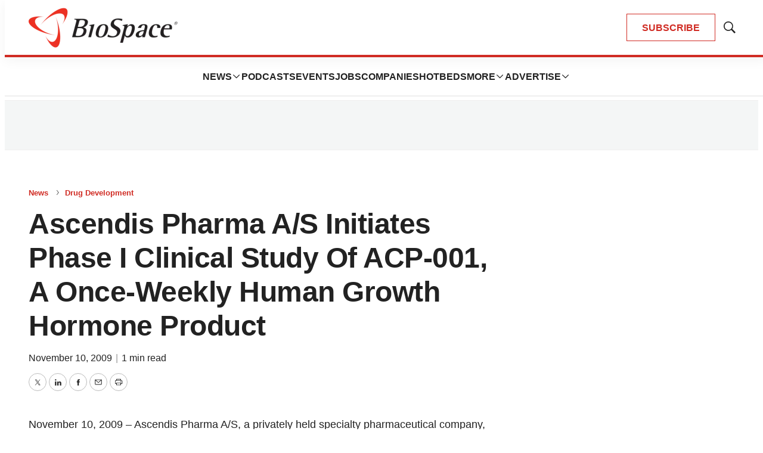

--- FILE ---
content_type: text/html; charset=utf-8
request_url: https://www.google.com/recaptcha/api2/aframe
body_size: 182
content:
<!DOCTYPE HTML><html><head><meta http-equiv="content-type" content="text/html; charset=UTF-8"></head><body><script nonce="vmVgyIlJfD4S7dmVNWDhEw">/** Anti-fraud and anti-abuse applications only. See google.com/recaptcha */ try{var clients={'sodar':'https://pagead2.googlesyndication.com/pagead/sodar?'};window.addEventListener("message",function(a){try{if(a.source===window.parent){var b=JSON.parse(a.data);var c=clients[b['id']];if(c){var d=document.createElement('img');d.src=c+b['params']+'&rc='+(localStorage.getItem("rc::a")?sessionStorage.getItem("rc::b"):"");window.document.body.appendChild(d);sessionStorage.setItem("rc::e",parseInt(sessionStorage.getItem("rc::e")||0)+1);localStorage.setItem("rc::h",'1769902612627');}}}catch(b){}});window.parent.postMessage("_grecaptcha_ready", "*");}catch(b){}</script></body></html>